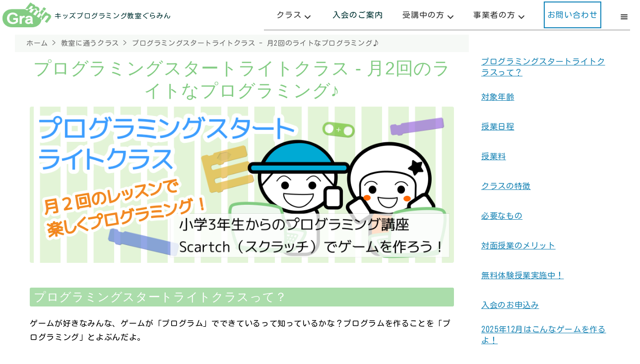

--- FILE ---
content_type: text/html; charset=utf-8
request_url: https://gramin.jp/page/onsite-class/programming-start-light-class/
body_size: 64259
content:


<!doctype html>



<html amp lang=ja-jp class=no-js>
<head>
    <title>プログラミングスタートライトクラス - 月2回のライトなプログラミング♪ | 教室に通うクラス</title>
    <meta charset=utf-8>
    <script async custom-element=amp-mega-menu src=https://cdn.ampproject.org/v0/amp-mega-menu-0.1.js></script><script async custom-element=amp-sidebar src=https://cdn.ampproject.org/v0/amp-sidebar-0.1.js></script><script async custom-element=amp-accordion src=https://cdn.ampproject.org/v0/amp-accordion-0.1.js></script><script async custom-element=amp-image-lightbox src=https://cdn.ampproject.org/v0/amp-image-lightbox-0.1.js></script><script async custom-element=amp-youtube src=https://cdn.ampproject.org/v0/amp-youtube-0.1.js></script><script async custom-element=amp-iframe src=https://cdn.ampproject.org/v0/amp-iframe-0.1.js></script><script async custom-element=amp-video src=https://cdn.ampproject.org/v0/amp-video-0.1.js></script><script async custom-element=amp-analytics src=https://cdn.ampproject.org/v0/amp-analytics-0.1.js></script><script async custom-element=amp-twitter src=https://cdn.ampproject.org/v0/amp-twitter-0.1.js></script>

    <script async src=https://cdn.ampproject.org/v0.js></script>

    
        
<meta name=apple-itunes-app content="app-id=123456789, app-argument=app-name://link/to/app-content">


<link rel=amp-manifest href=/manifest/amp-manifest.json>

    


<link rel=canonical href=https://gramin.jp/page/onsite-class/programming-start-light-class/ >
    <meta name=msapplication-square70x70logo content=/media/common/favicon/site-tile-70x70.png>
<meta name=msapplication-square150x150logo content=/media/common/favicon/site-tile-150x150.png>
<meta name=msapplication-wide310x150logo content=/media/common/favicon/site-tile-310x150.png>
<meta name=msapplication-square310x310logo content=/media/common/favicon/site-tile-310x310.png>
<meta name=msapplication-TileColor content=#0078d7>
<link rel="shortcut icon" type=image/vnd.microsoft.icon href=/media/common/favicon/favicon.ico>
<link rel=icon type=image/vnd.microsoft.icon href=/media/common/favicon/favicon.ico>
<link rel=apple-touch-icon sizes=57x57 href=/media/common/favicon/apple-touch-icon-57x57.png>
<link rel=apple-touch-icon sizes=60x60 href=/media/common/favicon/apple-touch-icon-60x60.png>
<link rel=apple-touch-icon sizes=72x72 href=/media/common/favicon/apple-touch-icon-72x72.png>
<link rel=apple-touch-icon sizes=76x76 href=/media/common/favicon/apple-touch-icon-76x76.png>
<link rel=apple-touch-icon sizes=114x114 href=/media/common/favicon/apple-touch-icon-114x114.png>
<link rel=apple-touch-icon sizes=120x120 href=/media/common/favicon/apple-touch-icon-120x120.png>
<link rel=apple-touch-icon sizes=144x144 href=/media/common/favicon/apple-touch-icon-144x144.png>
<link rel=apple-touch-icon sizes=152x152 href=/media/common/favicon/apple-touch-icon-152x152.png>
<link rel=apple-touch-icon sizes=180x180 href=/media/common/favicon/apple-touch-icon-180x180.png>
<link rel=icon type=image/png sizes=36x36 href=/media/common/favicon/android-chrome-36x36.png>
<link rel=icon type=image/png sizes=48x48 href=/media/common/favicon/android-chrome-48x48.png>
<link rel=icon type=image/png sizes=72x72 href=/media/common/favicon/android-chrome-72x72.png>
<link rel=icon type=image/png sizes=96x96 href=/media/common/favicon/android-chrome-96x96.png>
<link rel=icon type=image/png sizes=128x128 href=/media/common/favicon/android-chrome-128x128.png>
<link rel=icon type=image/png sizes=144x144 href=/media/common/favicon/android-chrome-144x144.png>
<link rel=icon type=image/png sizes=152x152 href=/media/common/favicon/android-chrome-152x152.png>
<link rel=icon type=image/png sizes=192x192 href=/media/common/favicon/android-chrome-192x192.png>
<link rel=icon type=image/png sizes=256x256 href=/media/common/favicon/android-chrome-256x256.png>
<link rel=icon type=image/png sizes=384x384 href=/media/common/favicon/android-chrome-384x384.png>
<link rel=icon type=image/png sizes=512x512 href=/media/common/favicon/android-chrome-512x512.png>
<link rel=icon type=image/png sizes=36x36 href=/media/common/favicon/icon-36x36.png>
<link rel=icon type=image/png sizes=48x48 href=/media/common/favicon/icon-48x48.png>
<link rel=icon type=image/png sizes=72x72 href=/media/common/favicon/icon-72x72.png>
<link rel=icon type=image/png sizes=96x96 href=/media/common/favicon/icon-96x96.png>
<link rel=icon type=image/png sizes=128x128 href=/media/common/favicon/icon-128x128.png>
<link rel=icon type=image/png sizes=144x144 href=/media/common/favicon/icon-144x144.png>
<link rel=icon type=image/png sizes=152x152 href=/media/common/favicon/icon-152x152.png>
<link rel=icon type=image/png sizes=160x160 href=/media/common/favicon/icon-160x160.png>
<link rel=icon type=image/png sizes=192x192 href=/media/common/favicon/icon-192x192.png>
<link rel=icon type=image/png sizes=196x196 href=/media/common/favicon/icon-196x196.png>
<link rel=icon type=image/png sizes=256x256 href=/media/common/favicon/icon-256x256.png>
<link rel=icon type=image/png sizes=384x384 href=/media/common/favicon/icon-384x384.png>
<link rel=icon type=image/png sizes=512x512 href=/media/common/favicon/icon-512x512.png>
<link rel=icon type=image/png sizes=16x16 href=/media/common/favicon/icon-16x16.png>
<link rel=icon type=image/png sizes=24x24 href=/media/common/favicon/icon-24x24.png>
<link rel=icon type=image/png sizes=32x32 href=/media/common/favicon/icon-32x32.png>
<link rel=manifest href=/media/common/manifest.json>
    <link href="https://fonts.googleapis.com/css?family=Kosugi+Maru&subset=japanese" rel=stylesheet>
    
    <link rel=stylesheet href=https://use.fontawesome.com/releases/v5.8.1/css/all.css>

    <meta name=viewport content="width=device-width,initial-scale=1,minimum-scale=1">

    
    
    

    <meta name=theme-color content=#83cc83>
    

    
<script type=application/ld+json>
{
    "@context": "http://schema.org",
    "@type": "WebSite",
    "name": "キッズプログラミング教室ぐらみん",
    "alternateName": "キッズプログラミング教室ぐらみん",
    "url": "https:\/\/gramin.jp\/"
}
</script>
<script type=application/ld+json>
{
  "@context": "http://schema.org",
  "@type": "Organization",
  "name": "gramin.jp",
  "url": "https:\/\/gramin.jp\/"
  , "sameAs": ["https://www.facebook.com/gramin.programing/","https://twitter.com/GraminInfo/"]
  , "logo": "https:\/\/gramin.jp\/media\/common\/logo.png"
  , "address": "横浜市戸塚区"
  
}
</script>




























<script type=application/ld+json>
{
  "@context": "http://schema.org",
  "@type": "BreadcrumbList",
  "itemListElement": [{
        "@type": "ListItem",
        "position":  1 ,
        "item": {
          "@id": "https:\/\/gramin.jp\/",
          "name": "home"
        }
    },{
        "@type": "ListItem",
        "position":  2 ,
        "item": {
          "@id": "https:\/\/gramin.jp\/page\/",
          "name": "page"
        }
    },{
        "@type": "ListItem",
        "position":  3 ,
        "item": {
          "@id": "https:\/\/gramin.jp\/page\/onsite-class\/",
          "name": "onsite-class"
        }
    },{
        "@type": "ListItem",
        "position":  4 ,
        "item": {
          "@id": "https:\/\/gramin.jp\/page\/onsite-class\/programming-start-light-class\/",
          "name": "programming-start-light-class"
        }
    }]
}
</script>





    <style amp-boilerplate>body{-webkit-animation:-amp-start 8s steps(1,end) 0s 1 normal both;-moz-animation:-amp-start 8s steps(1,end) 0s 1 normal both;-ms-animation:-amp-start 8s steps(1,end) 0s 1 normal both;animation:-amp-start 8s steps(1,end) 0s 1 normal both}@-webkit-keyframes -amp-start{from{visibility:hidden}to{visibility:visible}}@-moz-keyframes -amp-start{from{visibility:hidden}to{visibility:visible}}@-ms-keyframes -amp-start{from{visibility:hidden}to{visibility:visible}}@-o-keyframes -amp-start{from{visibility:hidden}to{visibility:visible}}@keyframes -amp-start{from{visibility:hidden}to{visibility:visible}}</style><noscript><style amp-boilerplate>body{-webkit-animation:none;-moz-animation:none;-ms-animation:none;animation:none}</style></noscript>
    <style amp-custom>
        *,:after,:before{box-sizing:border-box;margin:0;padding:0}.b{font-weight:700}.i{font-style:italic}.u{text-decoration:underline}.s{font-size:80%}.tl{text-transform:lowercase}.tu{text-transform:uppercase}.tc{text-transform:capitalize}.bd,.bp,amp-img,figure,h1,h2,h3,h4,hr,iframe,ol,p,pre,table,ul{word-wrap:break-word;margin-bottom:20px}li{margin-left:25px}body{margin:0;padding:0;width:auto}.rf,.rw{margin-left:auto;margin-right:auto;padding-left:20px;padding-right:20px}.rr{margin-left:-20px;margin-right:-20px}[class^=rc]{float:left;min-height:1px;padding-left:20px;padding-right:20px;position:relative}.rcx12{width:100%}.rcx11{width:91.66666667%}.rcx10{width:83.33333333%}.rcx9{width:75%}.rcx8{width:66.66666667%}.rcx7{width:58.33333333%}.rcx6{width:50%}.rcx5{width:41.66666667%}.rcx4{width:33.33333333%}.rcx3{width:25%}.rcx2{width:16.66666667%}.rcx1{width:8.33333333%}.rox11{margin-left:91.66666667%}.rox10{margin-left:83.33333333%}.rox9{margin-left:75%}.rox8{margin-left:66.66666667%}.rox7{margin-left:58.33333333%}.rox6{margin-left:50%}.rox5{margin-left:41.66666667%}.rox4{margin-left:33.33333333%}.rox3{margin-left:25%}.rox2{margin-left:16.66666667%}.rox1{margin-left:8.33333333%}.rox0{margin-left:0}.rtxl{text-align:left}.rtxr{text-align:right}.rtxc{text-align:center}.rtxj{text-align:justify}.rpxn{padding-bottom:0;padding-top:0}.rpxs{padding-bottom:20px;padding-top:20px}.rpxm{padding-bottom:40px;padding-top:40px}.rpxl{padding-bottom:60px;padding-top:60px}.rmxn{margin-bottom:0}.rmxs{margin-bottom:20px}.rmxm{margin-bottom:40px}.rmxl{margin-bottom:60px}.cf:after,.cf:before,.rf:after,.rf:before,.rr:after,.rr:before,.rw:after,.rw:before{content:" ";display:table}.cf:after,.rf:after,.rr:after,.rw:after{clear:both}body{font-family:Verdana,Geneva,sans-serif;font-size:16px;line-height:1.4}.h1,h1{font-size:32px;line-height:1.25}.h1,.h2,h1,h2{font-family:Verdana,Geneva,sans-serif;font-weight:400}.h2,h2{font-size:26px;line-height:1.15}.h3,h3{font-size:22px;line-height:1.14}.h3,.h4,h3,h4{font-family:Verdana,Geneva,sans-serif;font-weight:400}.h4,h4{font-size:18px;line-height:1.11}.bd{border:2px solid #555;color:#555;display:inline-block;padding:10px 20px;text-align:center;text-decoration:none}.bd:focus,.bd:hover,.bp{background-color:#555;color:#fff}.bp{border:2px solid #555;display:inline-block;padding:10px 20px;text-align:center;text-decoration:none}.bp:focus,.bp:hover{background-color:#fff;color:#555}.bf{display:block}#nav,.bf{width:100%}#nav{background-color:#fff}.nc,.no{color:#660080;cursor:pointer;display:inline-block;font-size:36px;font-weight:700;position:absolute;right:20px;top:15px}.ni{display:none}.ns{font-size:22px;margin:70px 40px 0}.ns,.nt{padding:0}.nt{margin:0 0 0 20px}.ns>li,.nt>li{list-style:none;margin-left:0}.ns a{color:#555;text-decoration:none}.nl{display:inline-block;padding:20px}.nl amp-img{margin-bottom:0}@media (min-width:900px){.ni{float:right}.ni,.ni a{display:inline-block}.ni a{color:#555;font-size:18px;line-height:40px;padding:25px;text-decoration:none}.ni a:focus,.ni a:hover{color:#999}.nd,.no{display:none}}@media (max-width:599px){.hx{display:none}}@media (min-width:600px) and (max-width:898px){.hs{display:none}}@media (min-width:600px){.rw{width:560px}.rcs12{width:100%}.rcs11{width:91.66666667%}.rcs10{width:83.33333333%}.rcs9{width:75%}.rcs8{width:66.66666667%}.rcs7{width:58.33333333%}.rcs6{width:50%}.rcs5{width:41.66666667%}.rcs4{width:33.33333333%}.rcs3{width:25%}.rcs2{width:16.66666667%}.rcs1{width:8.33333333%}.ros11{margin-left:91.66666667%}.ros10{margin-left:83.33333333%}.ros9{margin-left:75%}.ros8{margin-left:66.66666667%}.ros7{margin-left:58.33333333%}.ros6{margin-left:50%}.ros5{margin-left:41.66666667%}.ros4{margin-left:33.33333333%}.ros3{margin-left:25%}.ros2{margin-left:16.66666667%}.ros1{margin-left:8.33333333%}.ros0{margin-left:0}.rtsl{text-align:left}.rtsr{text-align:right}.rtsc{text-align:center}.rtsj{text-align:justify}.rpsn{padding-bottom:0;padding-top:0}.rpss{padding-bottom:20px;padding-top:20px}.rpsm{padding-bottom:40px;padding-top:40px}.rpsl{padding-bottom:60px;padding-top:60px}.rmsn{margin-bottom:0}.rmss{margin-bottom:20px}.rmsm{margin-bottom:40px}.rmsl{margin-bottom:60px}body{font-size:16px;line-height:1.6}.h1,h1{font-size:40px;line-height:1.125}.h2,h2{font-size:32px}.h2,.h3,h2,h3{line-height:1.25}.h3,h3{font-size:24px}.h4,h4{font-size:18px;line-height:1.22}}@media (min-width:900px) and (max-width:1199px){.hm{display:none}}@media (min-width:900px){.rw{width:860px}.rcm12{width:100%}.rcm11{width:91.66666667%}.rcm10{width:83.33333333%}.rcm9{width:75%}.rcm8{width:66.66666667%}.rcm7{width:58.33333333%}.rcm6{width:50%}.rcm5{width:41.66666667%}.rcm4{width:33.33333333%}.rcm3{width:25%}.rcm2{width:16.66666667%}.rcm1{width:8.33333333%}.rom11{margin-left:91.66666667%}.rom10{margin-left:83.33333333%}.rom9{margin-left:75%}.rom8{margin-left:66.66666667%}.rom7{margin-left:58.33333333%}.rom6{margin-left:50%}.rom5{margin-left:41.66666667%}.rom4{margin-left:33.33333333%}.rom3{margin-left:25%}.rom2{margin-left:16.66666667%}.rom1{margin-left:8.33333333%}.rom0{margin-left:0}.rtml{text-align:left}.rtmr{text-align:right}.rtmc{text-align:center}.rtmj{text-align:justify}.rpmn{padding-bottom:0;padding-top:0}.rpms{padding-bottom:20px;padding-top:20px}.rpmm{padding-bottom:40px;padding-top:40px}.rpml{padding-bottom:60px;padding-top:60px}.rmmn{margin-bottom:0}.rmms{margin-bottom:20px}.rmmm{margin-bottom:40px}.rmml{margin-bottom:60px}.h1,h1{font-size:48px;line-height:1.05}.h2,h2{font-size:36px}.h2,.h3,h2,h3{line-height:1.25}.h3,h3{font-size:28px}}@media (min-width:1200px){.hl{display:none}.rw{width:1160px}.rcl12{width:100%}.rcl11{width:91.66666667%}.rcl10{width:83.33333333%}.rcl9{width:75%}.rcl8{width:66.66666667%}.rcl7{width:58.33333333%}.rcl6{width:50%}.rcl5{width:41.66666667%}.rcl4{width:33.33333333%}.rcl3{width:25%}.rcl2{width:16.66666667%}.rcl1{width:8.33333333%}.rol11{margin-left:91.66666667%}.rol10{margin-left:83.33333333%}.rol9{margin-left:75%}.rol8{margin-left:66.66666667%}.rol7{margin-left:58.33333333%}.rol6{margin-left:50%}.rol5{margin-left:41.66666667%}.rol4{margin-left:33.33333333%}.rol3{margin-left:25%}.rol2{margin-left:16.66666667%}.rol1{margin-left:8.33333333%}.rol0{margin-left:0}.rtll{text-align:left}.rtlr{text-align:right}.rtlc{text-align:center}.rtlj{text-align:justify}.rpln{padding-bottom:0;padding-top:0}.rpls{padding-bottom:20px;padding-top:20px}.rplm{padding-bottom:40px;padding-top:40px}.rpll{padding-bottom:60px;padding-top:60px}.rmln{margin-bottom:0}.rmls{margin-bottom:20px}.rmlm{margin-bottom:40px}.rmll{margin-bottom:60px}}body{font-family:Kosugi Maru;letter-spacing:.04rem;line-height:1.4rem}nav{color:#396}a{color:#1d86b6}pre{border-radius:6px;padding:8px}@media screen and (min-width:900px) and (max-width:1099px){.hml{display:none}}@media screen and (min-width:1100px) and (max-width:1199px){.hmr{display:none}}kbd{background-color:#eee;border:1px solid #ccc;border-radius:3px;color:#333;padding:1px}.rf,.rw{padding-left:10px;padding-right:10px}.text-strong{color:#396}amp-img{margin-left:auto;margin-right:auto}span.attention{background-color:#ecf7ec;border-radius:4px;padding:4px}span.rect-green{color:#83cc83;font-size:1.1em;font-weight:700;margin-left:2px;margin-right:2px}.ni span{color:#333;font-weight:500;letter-spacing:1px;line-height:60px}.ni a:hover,.ni span:hover{color:#396}.ni a{color:#033;font-size:16px;font-weight:500;letter-spacing:1px;line-height:50px}.ni a,a.nl{padding:5px}a.bd{border:2px solid #1284b9;color:#1284b9}a.bd:hover{color:#fff}.bp,a.bd:focus,a.bd:hover{background-color:#1284b9}.bf{margin-left:auto;margin-right:auto;width:90%}@media screen and (min-width:400px){.bf{width:80%}}.bff{margin-left:auto;margin-right:auto;width:90%}@media screen and (min-width:400px){.bff{width:100%}}h1{font-size:28px;margin:20px 0;text-shadow:-1px 1px 0 #fff}h2{font-size:24px}h2,h3{line-height:1.25;margin:20px 0}h3{font-size:20px}main table.class-table{border-color:#fff;width:100%}main table.class-table div{margin:0;padding:0}main table.class-table td{border-color:#fff}main table.class-table .bright{border-right:.5px dotted #ccc}main table.class-table .bbottom{border-bottom:.5px dotted #ccc}main table.class-table th{background-color:#fff}main table.class-table th .h4{margin:0}main table.class-table tr:first-child th,main table.class-table tr th:first-child{border-color:#fff}main table.class-table h4.left-head{background-color:#abddab;border-radius:5px;color:#fff;padding:15px 5px;-ms-writing-mode:tb-rl;writing-mode:vertical-rl}table{border-bottom:.5px solid #abddab;border-right:.5px solid #abddab;border-spacing:0;display:table;text-indent:0}table tr.close{background-color:#ddd}table tr:first-child th{border-top:.5px solid #abddab}table tr th:first-child{border-left:.5px solid #abddab}table tr th{background-color:#abddab;border-left:.5px solid #fff;border-top:.5px solid #fff;color:#333;font-weight:700;line-height:2;padding:8px;text-align:center;vertical-align:top}table tbody tr td{border-left:.5px solid #abddab;border-top:.5px solid #abddab;color:#333;line-height:2;padding:10px}main a.bd{border:2px solid #1284b9;color:#1284b9;padding-right:30px;position:relative}main a.bd:hover{color:#fff}main a.bd:focus,main a.bd:hover{background-color:#1284b9}main a.bp{background-color:#396}main a.bd:after{content:">";padding-right:10px;position:absolute;right:0}main table{width:100%}main#top .layout-content{margin:auto;max-width:970px}main#top>div:nth-child(odd){background-color:#ecf7ec}main#top>div:nth-child(2n){background-color:#fff}main #TableOfContents ul li{list-style:none;margin-left:5px}main #TableOfContents ul li a{padding:0}main>div#top-background,main>div.main-footer{background-color:#f9f9f9}main ul.catch>li{background-color:#cdf0cd;border:4px solid #fff;border-radius:4px;font-size:1.2em;list-style-type:none;margin-bottom:14px;margin-left:0;padding:8px}main .top-layout{align-items:flex-end;display:flex;justify-content:center;padding:10px 10px 0}main #top-catch{background-color:#83cc83;color:#fff}main #top-catch .h3{margin:20px 0;text-shadow:-1px 1px 0 #fff}main .h4{color:#396;margin-bottom:12px}main #gramin-point amp-img{max-width:150px}main amp-img.border{border:.5px solid #ddd}main .info{background-color:#d1ecf1}main .info,main .warning{border:1px solid transparent;border-radius:.25rem;color:#0c5460;margin-bottom:1rem;padding:.75rem 1.25rem;position:relative}main .warning{background-color:#ffbdb2}main #footer a{font-size:.8em}div.breadcrumb-list{background-color:#f6f9f6;color:#666;font-size:14px;height:35px;line-height:35px;overflow:hidden;text-overflow:ellipsis;white-space:nowrap}div.breadcrumb-list li{display:inline-block;list-style-type:none;margin-left:3px;padding:0}div.breadcrumb-list li a{color:#666;padding:0;text-decoration:none}div.breadcrumb-list li a:hover{color:#396}div.breadcrumb-list li:after{content:">"}div.breadcrumb-list li:last-child:after{content:""}main .content{border-bottom-width:0;margin:auto;max-width:1200px}main .content .title{color:#83cc83}main .content .body{background-color:#fff}main .content .body p{line-height:1.8em}main .content .body .justify-center{align-items:center;display:flex;justify-content:center}@media screen and (max-width:800px){main .content .body .justify-center{height:100%}}main .content .body h2{background-color:#abddab;border-radius:3px;color:#fff;margin:50px 0 20px;padding:4px 8px}main .content .body h3{border-bottom:3px solid #abddab;color:#83cc83;margin:40px 0 20px;scroll-padding-top:50px}main .content .body dt,main .content .body h4{background-color:#abddab;border-radius:3px;color:#333;display:inline-table;margin:40px 0 10px;padding:8px}main .main-footer{border-top:1px solid #d9d8d8}main .img-caption{color:#999;font-size:.9em;margin-bottom:3px;text-align:center}main ul li{list-style-type:circle}main ul.no-icon li{list-style:none;margin-left:0;padding:0}main li{padding:5px 0}main li a{height:50px;margin:10px 0;padding:0 10px;width:100%}main li:hover a{color:grey}main #sidemenu{position:sticky;top:0}main #sidemenu li{list-style-type:none;margin-left:0}main #sidemenu li a{background-repeat:no-repeat;display:table-cell;height:50px;margin:10px 0;padding:0 10px;vertical-align:middle;width:100%}main #sidemenu li:hover{background-color:#abddab;border-radius:2px}main #sidemenu li:hover a{color:#fff}main #sidemenu #TableOfContents ul li a{padding:0 10px}main-dummy{margin:auto;max-width:1200px;padding:2%}amp-img{border-radius:4px}amp-mega-menu .dialog .menu-sub-category-label{border-bottom:.5px solid #83cc83;color:#666;font-size:1.3rem;line-height:50px}amp-mega-menu .dialog .menu-sub-category-label a{color:#83cc83;font-size:1.3rem;padding:0}amp-mega-menu .dialog .menu-sub-category-in-label{color:#666;font-size:.9rem;margin:2px 0}amp-mega-menu .dialog ul{margin-bottom:30px}amp-mega-menu .no{color:#83cc83}amp-mega-menu amp-img.header-amp-img{margin-bottom:0;vertical-align:middle}amp-mega-menu li.icon-menu{list-style-type:none;margin-left:0}amp-mega-menu li.icon-menu a{background-repeat:no-repeat;padding-left:68px;width:100%}amp-mega-menu li.icon-menu:hover{background-color:#83cc83;border-radius:2px}amp-mega-menu li.icon-menu:hover a{color:#fff}amp-mega-menu li.icon-menu a.trial-online-junior-programmer-class{background-image:url(/media/common/menu-icon/online-junior-programmer-trial.png)}amp-mega-menu li.icon-menu a.trial-online-junior-programmer-class:hover{background-image:url(/media/common/menu-icon/online-junior-programmer-trial-white.png)}amp-mega-menu li.icon-menu a.trial-online-scratch-class{background-image:url(/media/common/menu-icon/trial-online-scratch-class.png)}amp-mega-menu li.icon-menu a.trial-online-scratch-class:hover{background-image:url(/media/common/menu-icon/trial-online-scratch-class-white.png)}amp-mega-menu li.icon-menu a.trial-short-period{background-image:url(/media/common/menu-icon/scratch-short-period.png)}amp-mega-menu li.icon-menu a.trial-short-period:hover{background-image:url(/media/common/menu-icon/scratch-short-period-white.png)}amp-mega-menu li.icon-menu a.online-junior-programmer-class{background-image:url(/media/common/menu-icon/junior-programmer-class.png)}amp-mega-menu li.icon-menu a.online-junior-programmer-class:hover{background-image:url(/media/common/menu-icon/junior-programmer-class-white.png)}amp-mega-menu li.icon-menu a.online-scratch-class{background-image:url(/media/common/menu-icon/online-scratch-class.png)}amp-mega-menu li.icon-menu a.online-scratch-class:hover{background-image:url(/media/common/menu-icon/online-scratch-class-white.png)}amp-mega-menu li.icon-menu a.online-scratch-light-class{background-image:url(/media/common/menu-icon/online-scratch-light-class.png)}amp-mega-menu li.icon-menu a.online-scratch-light-class:hover{background-image:url(/media/common/menu-icon/online-scratch-light-class-white.png)}amp-mega-menu li.icon-menu a.trial-gramin-code{background-image:url(/media/common/menu-icon/trial-gramin-code.png)}amp-mega-menu li.icon-menu a.trial-gramin-code:hover{background-image:url(/media/common/menu-icon/trial-gramin-code-white.png)}amp-mega-menu li.icon-menu a.gramin-code{background-image:url(/media/common/menu-icon/gramin-code.png)}amp-mega-menu li.icon-menu a.gramin-code:hover{background-image:url(/media/common/menu-icon/gramin-code-white.png)}amp-mega-menu li.icon-menu a.junior-programmer-class{background-image:url(/media/common/menu-icon/junior-programmer-class.png)}amp-mega-menu li.icon-menu a.junior-programmer-class:hover{background-image:url(/media/common/menu-icon/junior-programmer-class-white.png)}amp-mega-menu li.icon-menu a.science-gates-in-gramin-trial{background-image:url(/media/common/menu-icon/science-gates-in-gramin-trial.png)}amp-mega-menu li.icon-menu a.science-gates-in-gramin-trial:hover{background-image:url(/media/common/menu-icon/science-gates-in-gramin-trial-white.png)}amp-mega-menu li.icon-menu a.science-gates-in-gramin{background-image:url(/media/common/menu-icon/science-gates-in-gramin.png)}amp-mega-menu li.icon-menu a.science-gates-in-gramin:hover{background-image:url(/media/common/menu-icon/science-gates-in-gramin-white.png)}amp-mega-menu li.icon-menu a.trial-scratch-class{background-image:url(/media/common/menu-icon/trial-online-scratch-class.png)}amp-mega-menu li.icon-menu a.trial-scratch-class:hover{background-image:url(/media/common/menu-icon/trial-online-scratch-class-white.png)}amp-mega-menu li.icon-menu a.trial-minecraft-class{background-image:url(/media/common/menu-icon/minecraft-short-period.png)}amp-mega-menu li.icon-menu a.trial-minecraft-class:hover{background-image:url(/media/common/menu-icon/minecraft-short-period-white.png)}amp-mega-menu li.icon-menu a.programming-start-class{background-image:url(/media/common/menu-icon/online-scratch-class.png)}amp-mega-menu li.icon-menu a.programming-start-class:hover{background-image:url(/media/common/menu-icon/online-scratch-class-white.png)}amp-mega-menu li.icon-menu a.programming-start-light-class{background-image:url(/media/common/menu-icon/online-scratch-light-class.png)}amp-mega-menu li.icon-menu a.programming-start-light-class:hover{background-image:url(/media/common/menu-icon/online-scratch-light-class-white.png)}amp-mega-menu li.icon-menu a.gramin-code-onsite{background-image:url(/media/common/menu-icon/gramin-code.png)}amp-mega-menu li.icon-menu a.gramin-code-onsite:hover{background-image:url(/media/common/menu-icon/gramin-code-white.png)}.text-margin-left-5{margin-left:5px}amp-sidebar{max-width:95vw;min-width:50vw}amp-sidebar amp-img.header-amp-img{margin-bottom:0;margin-right:5px;vertical-align:middle}amp-sidebar ul.ns{margin:70px 20px 0}amp-sidebar .ns>li{margin-bottom:15px}amp-sidebar .ns a{color:#1d86b6;font-size:1.1rem}amp-sidebar .nc{color:#83cc83}amp-sidebar amp-accordion .accordion-header{background-color:#fff;border-width:0;font-size:22px;font-weight:700}amp-sidebar amp-accordion .menu-sub-category-label{margin:20px 0}amp-sidebar amp-accordion .menu-sub-category-in-label{border-left-style:solid;border-left-width:4px;color:#999;font-size:.9rem;margin:5px 0;padding-left:3px}amp-sidebar amp-accordion li{margin:5px 0 20px}amp-img.hover-opacity>img:hover{opacity:.8}
    </style>
<script type=application/ld+json>
{
  "@context": "http://schema.org",
  "@type": "Course",
  "name": "プログラミングスタートライトクラス",
  "description": "プログラミングスタートライトクラスは小学３年生〜小学６年生を対象にした月2回の授業でプログラミングが学べるライトなクラスです。",
  "provider": {
    "@type": "Organization",
    "name": "キッズプログラミング教室ぐらみん",
    "sameAs": "https://gramin.jp"
  }
}
</script>
</head>

<body>







<header>
   <div class="hx hs">
      
      <div class=hml>
         <a href=/ class=nl style=float:left;>
            <amp-img src=/media/common/logo.png width=100 height=50 alt=Logo></amp-img>
         </a>
         <p style="float:left;font-size: 14px; line-height: 65px; margin: 0; color: #033;">キッズプログラミング教室ぐらみん</p>
      </div>
      
      <div class="hmr hl rtx" style=float:left;>
         <a href=/ class=nl style="padding: 8px; text-decoration: none; color: #033;">
            <p class="hmr hl" style="font-size: 14px; margin: 0; line-height: 27px;">
               キッズプログラミング教室<br>
               ぐらみん<amp-img src=/media/common/logo.png width=44 height=22 layout=fixed style=float:right; alt=Logo></amp-img>
            </p>
         </a>
      </div>
      <amp-mega-menu height=70 layout=fixed-height>
  <nav class=rf>
    <ul class=ni style="border-width: 0 0 0.5px 0;border-style:solid;border-color:gray;">
      <li>
        <span role=button>クラス<svg style="vertical-align: text-top;" xmlns=http://www.w3.org/2000/svg width=24 height=24 fill=none viewBox="0 0 24 24"> <path stroke=currentColor stroke-linecap=round stroke-linejoin=round stroke-width=2 d="M17 10l-5 5-5-5"/> </svg></span>
        <div class=dialog role=dialog style=width:100%;>
          <div class=rw>
            <div class=rr>
              <div class=rcx4>
                <p class=menu-sub-category-label><a href=/page/trial/ ><amp-img class=header-amp-img src=/media/common/menu-icon/trial-mark.png width=64 height=64 layout=intrinsic alt=体験授業>
                </amp-img>体験授業</a></p>
                <p class=menu-sub-category-in-label>小学1年生〜小学2年生向け</p>
                <ul>
                  <li class=icon-menu style="word-wrap: break-word;white-space: normal;">
                    <a style=line-height:1.6em; href=/page/trial/online-junior-programmer-class-trial/ class=trial-online-junior-programmer-class>オンラインジュニアプログラマー体験授業</a>
                  </li>
                </ul>
                <p class=menu-sub-category-in-label>はじめて・小学生向け</p>
                <ul>
                  <li class=icon-menu>
                    <a href=/page/trial/online-scratch-class-trial/ class=trial-online-scratch-class>オンラインスクラッチ体験授業</a>
                  </li>
                  <li class=icon-menu>
                    <a href=/page/trial/onsite-scratch-class-trial/ class=trial-scratch-class>スクラッチ体験授業</a>
                  </li>
                </ul>
                <p class=menu-sub-category-in-label>経験者・中学生向け</p>
                <ul>
                  <li class=icon-menu>
                    <a href=/page/trial/gramin-code-trial/ class=trial-gramin-code>ぐらみんこーど体験授業</a>
                  </li>
                </ul>
                <p class=menu-sub-category-label>
                  <a href=/page/short-period/ ><amp-img class=header-amp-img src=/media/common/menu-icon/short-period.png width=64 height=64 layout=intrinsic alt=短期集中講座>
                  </amp-img>短期集中講座</a></p>
                <p class=menu-sub-category-in-label>はじめて・小学生向け</p>
                <ul>
                  <li class=icon-menu>
                    <a href=/page/short-period/scratch/ class=trial-short-period>スクラッチ集中講座</a>
                  </li>
                  <li class=icon-menu>
                    <a href=/page/short-period/onsite-minecraft-trial/ class=trial-minecraft-class>マインクラフトプログラミング</a>
                  </li>
                </ul>
              </div>
              <div class=rcx4>
                <p class=menu-sub-category-label>
                  <a href=/page/online-class/ ><amp-img class=header-amp-img src=/media/common/menu-icon/online-mark.png width=64 height=64 layout=intrinsic alt="online mark">
                  </amp-img>オンラインのクラス</a></p>
                <p class=menu-sub-category-in-label>小学1年生〜小学2年生向け</p>
                <ul>
                  <li class=icon-menu style="word-wrap: break-word;white-space: normal;">
                    <a style=line-height:1.6em; href=/page/online-class/online-junior-programmer-class/ class=online-junior-programmer-class>オンラインジュニアプログラマークラス</a>
                  </li>
                </ul>
                <p class=menu-sub-category-in-label>小学生3年生〜小学6年生向け</p>
                <ul>
                  <li class=icon-menu>
                    <a href=/page/online-class/online-scratch-class/ class=online-scratch-class>オンラインスクラッチクラス</a>
                  </li>
                  <li class=icon-menu>
                    <a href=/page/online-class/online-scratch-light-class/ class=online-scratch-light-class>オンラインスクラッチライトクラス</a>
                  </li>
                </ul>
                <p class=menu-sub-category-in-label>プログラミング経験者・中学生向け</p>
                <ul>
                  <li class=icon-menu>
                    <a href=/page/online-class/gramin-code/ class=gramin-code>ぐらみんこーど</a>
                  </li>
                </ul>
              </div>
              <div class=rcx4>
                <p class=menu-sub-category-label><a href=/page/onsite-class/ ><amp-img class=header-amp-img src=/media/common/menu-icon/onsite-mark.png width=64 height=64 layout=intrinsic alt="online mark">
                </amp-img>教室に通うクラス</a></p>
                <p class=menu-sub-category-in-label>年長〜小学2年生向け</p>
                <ul>
                  <li class=icon-menu>
                    <a href=/page/onsite-class/junior-programmer-class/ class=junior-programmer-class>ジュニアプログラマークラス</a>
                  </li>
                </ul>
                <p class=menu-sub-category-in-label>小学生3年生〜小学6年生向け</p>
                <ul>
                  <li class=icon-menu>
                    <a href=/page/onsite-class/programming-start-class/ class=programming-start-class>プログラミングスタートクラス</a>
                    </li>
                  <li class=icon-menu>
                    <a href=/page/onsite-class/programming-start-light-class/ class=programming-start-light-class>プログラミングスタートライトクラス</a>
                  </li>
                </ul>
                <p class=menu-sub-category-in-label>プログラミング経験者・中学生向け</p>
                <ul>
                  <li class=icon-menu>
                    <a href=/page/onsite-class/gramin-code-onsite/ class=gramin-code-onsite>ぐらみんこーどオンサイト</a>
                  </li>
                </ul>
              </div>
            </div>
          </div>
        </div>
      </li>
      <li>
        <a href=/page/entering/ >入会のご案内</a>
      </li>
      <li>
        <span role=button>受講中の方<svg style="vertical-align: text-top;" xmlns=http://www.w3.org/2000/svg width=24 height=24 fill=none viewBox="0 0 24 24"> <path stroke=currentColor stroke-linecap=round stroke-linejoin=round stroke-width=2 d="M17 10l-5 5-5-5"/> </svg></span>
        <div class=dialog role=dialog style=width:100%;>
          <div class=rw>
            <div class=rr>
              <div class=rcx4>
                <p class="menu-sub-category-label rtxc"><a href=/page/member/ >授業の情報</a></p>
                <ul>
                  <li><a href=/page/member/class-calendar/ >授業カレンダー</a></li>
                  <li><a href=/page/member/member-form/ >ぐらみんへのご連絡</a></li>
                  <li><a href=/page/member/scratch/ >スクラッチクラス情報</a></li>
                  <li><a href=/page/member/gramin-code/ >ぐらみんこーど情報</a></li>
                  <li><a href=/page/member/information/ >受講中の方へのお知らせ</a></li>
                </ul>
              </div>
              <div class=rcx4>
                <p class="menu-sub-category-label rtxc"><a href=/page/member/member-form>ぐらみんへのご連絡</a>
                <ul>
                  <li><a href=/page/member/member-form#absence-session>授業をお休みする時</a></li>
                  <li><a href=/page/member/member-form#transfer-session>振替え授業のお申込み</a></li>
                  <li><a href=/page/member/member-form#change-session-room>毎月の授業の曜日を変えたい時</a></li>
                  <li><a href=/page/member/member-form#change-class>他のクラスへ変えたい時</a></li>
                  <li><a href=/page/member/member-form#recess>休会したい時</a></li>
                  <li><a href=/page/member/member-form#withdraw>退会したい時</a></li>
                </ul>
              </div>
            </div>
          </div>
        </div>
      </li>
      <li>
        <span role=button>事業者の方<svg style="vertical-align: text-top;" xmlns=http://www.w3.org/2000/svg width=24 height=24 fill=none viewBox="0 0 24 24"> <path stroke=currentColor stroke-linecap=round stroke-linejoin=round stroke-width=2 d="M17 10l-5 5-5-5"/> </svg></span>
        <div class=dialog role=dialog style=width:100%;>
          <div class=rw>
            <div class=rr>
              <div class=rcx4>
                <p class="menu-sub-category-label rtxc"><a href=/page/business/ >事業者の方</a></p>
                <p class=menu-sub-category-in-label>ぐらみん側で授業を行う場合</p>
                <ul>
                  <li><a href=/page/business/business-trip/ >講師派遣</a></li>
                  <li><a href=/page/business/online-delivery/ >オンライン出張授業</a></li>
                </ul>
                <p class=menu-sub-category-in-label>事業主様側で授業を行う場合</p>
                <ul>
                  <li><a href=/page/business/lending-license>ライセンス貸与</a></li>
                </ul>
              </div>
            </div>
          </div>
        </div>
      </li>
      <li>
        <a href=/page/entering/contact/ class=bd style="line-height:40px;margin: 0;">お問い合わせ</a>
      </li>
      <li>
        <span role=button><svg style="vertical-align: text-top;" xmlns=http://www.w3.org/2000/svg width=24 height=24 fill=none viewBox="0 0 24 24"> <path stroke=currentColor stroke-linecap=round stroke-linejoin=round stroke-width=2 d="M6 8h12M6 12h12M6 16h12"/> </svg></span>
        <div class=dialog role=dialog style=width:100%;>
          <div class=rw>
            <div class=rr>
              <div class=rcx4>
                <p class="menu-sub-category-label rtxc">ぐらみんのクラス</p>
                <ul>
                  <li><a href=/page/trial/ >体験授業</a></li>
                  <li><a href=/page/online-class/ >オンラインのクラス</a></li>
                  <li><a href=/page/onsite-class/ >教室に通うクラス</a></li>
                  <li><a href=/page/entering/ >入会のご案内</a></li>
                  <li><a href=/page/member/ >受講中の方</a></li>
                </ul>
                <p class="menu-sub-category-label rtxc">サービス</p>
                <ul>
                  <li><a href=/page/business/ >事業者の方</a></li>
                </ul>
              </div>
              <div class=rcx4>
                <p class="menu-sub-category-label rtxc"><a href=/page/information/ >お知らせ</a></p>
                <ul>
                  <li><a href=/page/information/news>ニュース</a></li>
                  <li><a href=/page/information/campaign/ >キャンペーン</a></li>
                  <li><a href=/page/information/pr/ >プレスリリース</a></li>
                </ul>
                <p class="menu-sub-category-label rtxc">コンテンツ</p>
                <ul>
                  <li><a href=/page/programming/ >プログラミング</a></li>
                  <li><a href=/page/game/ >ゲーム</a></li>
                  <li><a href=/page/educational-resource/ >教育リソース</a></li>
                </ul>
              </div>
              <div class=rcx4>
                <p class="menu-sub-category-label rtxc">ぐらみん</p>
                <ul>
                  <li><a href=/page/gramin/ >ぐらみんについて</a></li>
                  <li><a href=/page/sns/ >SNS</a></li>
                  <li><a href=/page/staff/ >ぐらみんの講師</a></li>
                  <li><a href=/page/job/ >スタッフ募集</a></li>
                </ul>
              </div>
              <div class=rcx4>
                <p class="menu-sub-category-label rtxc">その他の活動</p>
                <ul>
                  <li><a href=/page/cheer-team/ >ぐらみんキッズプログラミング応援団</a></li>
                </ul>
              </div>
            </div>
          </div>
        </div>
      </li>
    </ul>
  </nav>
</amp-mega-menu>
   </div>
</header>

<div class="hm hl">
<nav>
  <div class=nl style="padding: 5px;">
    <a href=/ >
      <amp-img style=float:left; src=/media/common/logo.png width=100 height=50 alt=Logo></amp-img>
    </a>
    <p style="float:left; margin-left: 5px;font-size: 14px; line-height: 27px; margin: 0; color: #033;">キッズプログラミング教室<br>ぐらみん</p>
  </div>
  <div role=button aria-label="open menu" on=tap:nav.toggle tabindex=0 style=float:right;margin-right:16px;margin-top:24px;>
    <svg width=24 height=24 viewBox="0 0 24 24" fill=none xmlns=http://www.w3.org/2000/svg><path d="M2 6C2 5.44772 2.44772 5 3 5H21C21.5523 5 22 5.44772 22 6C22 6.55228 21.5523 7 21 7H3C2.44772 7 2 6.55228 2 6Z" fill=currentColor /><path d="M2 12.0322C2 11.4799 2.44772 11.0322 3 11.0322H21C21.5523 11.0322 22 11.4799 22 12.0322C22 12.5845 21.5523 13.0322 21 13.0322H3C2.44772 13.0322 2 12.5845 2 12.0322Z" fill=currentColor /><path d="M3 17.0645C2.44772 17.0645 2 17.5122 2 18.0645C2 18.6167 2.44772 19.0645 3 19.0645H21C21.5523 19.0645 22 18.6167 22 18.0645C22 17.5122 21.5523 17.0645 21 17.0645H3Z" fill=currentColor /></svg>
  </div>
</nav>
</div>
<amp-sidebar id=nav layout=nodisplay side=right>
  <div role=button aria-label="close menu" on=tap:nav.toggle tabindex=0 class=nc>X</div>
  <ul class=ns>
    <li>
      <amp-accordion disable-session-states>
        <section>
          
          <h4 class=accordion-header>体験授業<i class="text-margin-left-5 fas fa-angle-down"></i></h4>
          <div>
            <p class=menu-sub-category-label><a href=/page/trial/ >体験授業トップページ</a></p>
            <p class=menu-sub-category-in-label>小学1年生〜小学2年生向け</p>
            <ul>
              <li class=icon-menu style="word-wrap: break-word;">
                <a href=/page/trial/online-junior-programmer-class-trial/ class=trial-online-junior-programmer-class>オンラインジュニアプログラマー<wbr>体験授業</a>
              </li>
            </ul>
            <p class=menu-sub-category-in-label>はじめて・小学生向け</p>
            <ul>
              <li class=icon-menu>
                <a href=/page/trial/online-scratch-class-trial/ class=trial-online-scratch-class>オンラインスクラッチ体験授業</a>
              </li>
              <li class=icon-menu>
                <a href=/page/trial/onsite-scratch-class-trial/ class=trial-scratch-class>スクラッチ体験授業</a>
              </li>
            </ul>
            <p class=menu-sub-category-in-label>経験者・中学生向け</p>
            <ul>
              <li class=icon-menu>
                <a href=/page/trial/gramin-code-trial/ class=trial-gramin-code>ぐらみんこーど体験授業</a>
              </li>
            </ul>
          </div>
        </section>
      </amp-accordion>
    </li>
    <li>
      <amp-accordion disable-session-states>
        <section>
          <h4 class=accordion-header>短期集中講座<i class="text-margin-left-5 fas fa-angle-down"></i></h4>
          <div>
            <p class=menu-sub-category-label><a href=/page/short-period/ >短期集中講座トップページ</a></p>
            <p class=menu-sub-category-in-label>はじめて・小学生向け</p>
            <ul>
              <li class=icon-menu>
                <a href=/page/short-period/scratch/ class=trial-short-period>スクラッチ集中講座</a>
              </li>
              <li class=icon-menu>
                <a href=/page/short-period/onsite-minecraft-trial/ class=trial-minecraft-class>マインクラフトプログラミング</a>
              </li>
            </ul>
          </div>
        </section>
      </amp-accordion>
    </li>
    <li>
      <amp-accordion disable-session-states>
        <section>
          <h4 class=accordion-header>オンラインのクラス<i class="text-margin-left-5 fas fa-angle-down"></i></h4>
          <div>
            <p class=menu-sub-category-label><a href=/page/online-class/ >オンラインのクラストップページ</a></p>
            <p class=menu-sub-category-in-label>小学1年生〜小学2年生向け</p>
            <ul>
              <li class=icon-menu style="margin-bottom: 15px;">
                <a href=/page/online-class/online-junior-programmer-class/ class=online-junior-programmer-class>オンラインジュニアプログラマークラス</a>
              </li>
            </ul>
            <p class=menu-sub-category-in-label>小学生3年生〜小学6年生向け</p>
            <ul>
              <li class=icon-menu style="margin-bottom: 15px;">
                <a href=/page/online-class/online-scratch-class/ class=online-scratch-class>オンラインスクラッチクラス</a>
              </li>
              <li class=icon-menu>
                <a href=/page/online-class/online-scratch-light-class/ class=online-scratch-light-class>オンラインスクラッチライトクラス</a>
              </li>
            </ul>
            <p class=menu-sub-category-in-label>プログラミング経験者・中学生向け</p>
            <ul>
              <li class=icon-menu>
                <a href=/page/online-class/gramin-code/ class=gramin-code>ぐらみんこーど</a>
              </li>
            </ul>
          </div>
        </section>
      </amp-accordion>
    </li>
    <li>
      <amp-accordion disable-session-states>
        <section>
          <h4 class=accordion-header>教室に通うクラス<i class="text-margin-left-5 fas fa-angle-down"></i></h4>
          <div>
            <p class=menu-sub-category-label><a href=/page/onsite-class/ >教室に通うクラストップページ</a></p>
            <p class=menu-sub-category-in-label>年長〜小学2年生向け</p>
            <ul>
              <li class=icon-menu>
                <a href=/page/onsite-class/junior-programmer-class/ class=junior-programmer-class>ジュニアプログラマークラス</a>
              </li>
            </ul>
            <p class=menu-sub-category-in-label>小学生3年生〜小学6年生向け</p>
            <ul>
              <li class=icon-menu>
                <a href=/page/onsite-class/programming-start-class/ class=programming-start-class>プログラミングスタートクラス</a>
              </li>
              <li class=icon-menu>
                <a href=/page/onsite-class/programming-start-light-class/ class=programming-start-light-class>プログラミングスタートライトクラス</a>
              </li>
            </ul>
            <p class=menu-sub-category-in-label>プログラミング経験者・中学生向け</p>
            <ul>
              <li class=icon-menu>
                <a href=/page/onsite-class/gramin-code-onsite/ class=gramin-code-onsite>ぐらみんこーどオンサイト</a>
              </li>
            </ul>
          </div>
        </section>
      </amp-accordion>
    </li>
    <li>
      <amp-accordion disable-session-states>
        <section>
          <h4 class=accordion-header>入会のご案内<i class="text-margin-left-5 fas fa-angle-down"></i></h4>
          <div>
            <p class=menu-sub-category-label><a href=/page/entering/ >入会のご案内トップページ</a></p>
          </div>
        </section>
      </amp-accordion>
    </li>
    <li>
      <amp-accordion disable-session-states>
        <section>
          <h4 class=accordion-header>受講中の方<i class="text-margin-left-5 fas fa-angle-down"></i></h4>
          <div>
            <p class=menu-sub-category-label><a href=/page/member/ >受講中の方トップ</a></p>
            <h3 class=menu-sub-category-in-label><a href=/page/member/ >授業の情報</a></h3>
            <ul>
              <li><a href=/page/member/class-calendar/ >授業カレンダー</a></li>
              <li><a href=/page/member/member-form/ >ぐらみんへのご連絡</a></li>
              <li><a href=/page/member/scratch/ >スクラッチクラス情報</a></li>
              <li><a href=/page/member/gramin-code/ >ぐらみんこーど情報</a></li>
              <li><a href=/page/member/information/ >受講中の方へのお知らせ</a></li>
            </ul>
            <h3 class=menu-sub-category-in-label><a href=/page/member/member-form>ぐらみんへのご連絡</a></h3>
            <ul>
              <li><a href=/page/member/member-form#absence-session>授業をお休みする時</a></li>
              <li><a href=/page/member/member-form#transfer-session>振替え授業のお申込み</a></li>
              <li><a href=/page/member/member-form#change-session-room>毎月の授業の曜日を変えたい時</a></li>
              <li><a href=/page/member/member-form#change-class>他のクラスへ変えたい時</a></li>
              <li><a href=/page/member/member-form#recess>休会したい時</a></li>
              <li><a href=/page/member/member-form#withdraw>退会したい時</a></li>
            </ul>
          </div>
        </section>
      </amp-accordion>
    </li>
    <li>
      <amp-accordion disable-session-states>
        <section>
          <h4 class=accordion-header>事業者の方<i class="text-margin-left-5 fas fa-angle-down"></i></h4>
          <div>
            <p class=menu-sub-category-label><a href=/page/business/ >事業者の方トップ</a></p>
            <p class=menu-sub-category-in-label>ぐらみん側で授業を行う場合</p>
            <ul>
              <li><a href=/page/business/business-trip/ >講師派遣</a></li>
              <li><a href=/page/business/online-delivery/ >オンライン出張授業</a></li>
            </ul>
            <p class=menu-sub-category-in-label>事業主様側で授業を行う場合</p>
            <ul>
              <li><a href=/page/business/lending-license>ライセンス貸与</a></li>
            </ul>
          </div>
        </section>
      </amp-accordion>
    </li>
    <li>
      <amp-accordion disable-session-states>
        <section>
          <h4 class=accordion-header>お問い合わせ<i class="text-margin-left-5 fas fa-angle-down"></i></h4>
          <div>
            <p class=menu-sub-category-label><a href=/page/entering/contact/ >お問い合わせ</a></p>
          </div>
        </section>
      </amp-accordion>
    </li>
    <li>
      <amp-accordion disable-session-states>
        <section>
          <h4 class=accordion-header>その他<i class="text-margin-left-5 fas fa-angle-down"></i></h4>
          <div>
            <p class=menu-sub-category-in-label>ぐらみんのクラス</p>
            <ul>
              <li><a href=/page/trial/ >体験授業</a></li>
              <li><a href=/page/short-period/ >短期集中講座</a></li>
              <li><a href=/page/online-class/ >オンラインのクラス</a></li>
              <li><a href=/page/onsite-class/ >教室に通うクラス</a></li>
              <li><a href=/page/entering/ >入会のご案内</a></li>
              <li><a href=/page/member/ >受講中の方</a></li>
            </ul>
            <p class=menu-sub-category-in-label>サービス</p>
            <ul>
              <li><a href=/page/business/ >事業者の方</a></li>
            </ul>
            <p class=menu-sub-category-in-label><a href=/page/information/ >お知らせ</a></p>
            <ul>
              <li><a href=/page/information/news>ニュース</a></li>
              <li><a href=/page/information/campaign/ >キャンペーン</a></li>
              <li><a href=/page/information/pr/ >プレスリリース</a></li>
            </ul>
            <p class=menu-sub-category-in-label>コンテンツ</p>
            <ul>
              <li><a href=/page/programming/ >プログラミング</a></li>
              <li><a href=/page/game/ >ゲーム</a></li>
              <li><a href=/page/educational-resource/ >教育リソース</a></li>
            </ul>
            <p class=menu-sub-category-in-label>ぐらみん</p>
            <ul>
              <li><a href=/page/gramin/ >ぐらみんについて</a></li>
              <li><a href=/page/sns/ >SNS</a></li>
              <li><a href=/page/staff/ >ぐらみんの講師</a></li>
              <li><a href=/page/job/ >スタッフ募集</a></li>
            </ul>
            <p class=menu-sub-category-in-label>その他の活動</p>
            <ul>
              <li><a href=/page/cheer-team/ >ぐらみんキッズプログラミング応援団</a></li>
            </ul>
          </div>
        </section>
      </amp-accordion>
    </li>
  </ul>
</amp-sidebar>



<main id=single>
  <div class="rf content" style="margin-bottom: 20px;">
    <div class=rr>
      
<div class="rcx12 rcm9 breadcrumb-list">
    <ol itemscope itemtype=https://schema.org/BreadcrumbList>
        












<li itemprop=itemListElement itemscope itemtype=https://schema.org/ListItem>

<a itemprop=item href=/ ><span itemprop=name>ホーム</span></a>

<meta itemprop=position content=1>
</li>







<li itemprop=itemListElement itemscope itemtype=https://schema.org/ListItem>

<a itemprop=item href=/page/onsite-class/ ><span itemprop=name>教室に通うクラス</span></a>

<meta itemprop=position content=2>
</li>




<li itemprop=itemListElement itemscope itemtype=https://schema.org/ListItem class=active>

<span itemprop=name>プログラミングスタートライトクラス - 月2回のライトなプログラミング♪</span>

<meta itemprop=position content=3>
</li>


    </ol>
</div>



      <div class="rcx12 rcm9 rmxm rmml">
      <div class=rf>
          <div class=rr style=border-width:0;border-style:solid;border-color:grey;>
            <div class="rcx12 rtxl rtxc"><h1 class="h2 title" style="margin: 10px 0;">プログラミングスタートライトクラス - 月2回のライトなプログラミング♪</h1></div>
          </div>
        </div>
        <div class="rf body">
          <div class=rr>
            <div class="rcx12 rtxl"><amp-img src=/media/up/2019/12/programming-start-light-class.png alt="プログラミングスタートライトクラス " width=950 height=350 layout=responsive>
</amp-img>

<h2 id=プログラミングスタートライトクラスって>プログラミングスタートライトクラスって？</h2>
<p>ゲームが好きなみんな、ゲームが「プログラム」でできているって知っているかな？プログラムを作ることを「プログラミング」とよぶんだよ。</p>
<p>ぐらみんのプログラミングスタートライトクラスは教室でぐらみん講師と一緒にプログラミングを勉強する小学校 3年生から始められるクラスです。</p>
<p>ゲーム感覚でプログラミングできる<a href=/page/programming/kids/scratch/program-with-scratch/ >スクラッチ</a>を使って、楽しくプログラミングを勉強します。</p>
<amp-img src=/media/online-class/mouse-programming.png alt="mouse-programming.png " width=700 height=300 layout=responsive>
</amp-img>

<p>作成する課題ゲームは月替り。ゲームを作りながらキャラクターの動かし方、「もし〜なら」を使った条件式の作り方、変数・リストの使い方などなど、プログラミングを勉強します。</p>
<amp-img src=/media/online-class/gramin-games.png alt="gramin-games.png " width=700 height=300 layout=responsive>
</amp-img>

<p>キャラクターは自分で好きなものに変えたり、オリジナルのアレンジを加えながら作りますので、毎月自分だけのゲームが完成できますよ！</p>
<p><strong>月2回</strong>のレッスンなので、忙しい方でも無理なく続けることができます。</p>
<h2 id=対象年齢>対象年齢</h2>
<p>プログラミングスタートライトクラスの対象年齢は<strong>小学3年生〜小学6年生</strong>となります。</p>
<p>その他の学年の方はご相談下さい。</p>
<h2 id=授業日程>授業日程</h2>
<p>プログラミングスタートライトクラスは <strong>月2回（1回 50分間）</strong> の決まった曜日に教室で授業を行います。</p>
<p>実際に実施している日程は<a href=/page/onsite-class/school/ >教室ごとのサイト</a>からご確認下さい。</p>
<h2 id=授業料>授業料</h2>
<p>プログラミングスタートライトクラスの授業料は次の通りです。</p>
<ul>
<li>5,500円（税込み）/ 月</li>
</ul>
<p>教材費はかかりませんが、教室によって入会金やその他の費用が発生する場合があります。</p>
<p>詳しくは<a href=/page/onsite-class/school/ >教室ごとのサイト</a>からご確認下さい。</p>
<h2 id=クラスの特徴>クラスの特徴</h2>
<h3 id=毎月変わるゲーム作成>毎月変わるゲーム作成</h3>
<p>授業では毎月1つゲームを作ります。</p>
<p>今月はシューティングゲーム、来月は迷路ゲームなど、テーマが毎月変わることで飽きずに勉強を継続できます。</p>
<p>また、各ゲームにはそれぞれ目標が設定されています。漠然とゲームを作るのではなく「今月は変数の使い方を覚えよう」「今月は “もし〜なら” ブロックを使ってキャラクターを動かせるようにしよう」というように目的を持って取り組んでいきます。</p>
<p>「ただ動けば良い」のではなく「どうしてこのブロックを使うのか」「より良い方法はないか」、<strong>プログラミング技術の向上</strong>を目指します。</p>
<h3 id=月2回のライトなレッスン>月2回のライトなレッスン♪</h3>
<p>授業は月に 2回なので、勉強や他の習い事でお忙しい方でも無理なくご参加頂けます。</p>
<h3 id=クイズやお話で楽しく情報教育>クイズやお話で楽しく情報教育</h3>
<p>毎回パソコン知識の時間としてパソコンに関連するお話をします。</p>
<p>「マウスってどうして動かせるの？」「インターネットの中でこんなことやってもいいのかな？」など、周辺機器やパソコン操作、情報倫理などパソコンに関連する情報についてお話します。</p>
<p>また、パソコン知識の内容は高校の必修科目「情報Ⅰ」の内容に準拠しています。頭のやわらかい小学生の今から先取りしちゃいましょう！</p>
<h3 id=プログラミングレベルカードでスキルチェック>プログラミングレベルカードでスキルチェック</h3>
<p>2ヶ月に 1回、どれくらいプログラミングが身についているか確認します。</p>
<p>次の目標が明確になるため、メリハリをつけて授業に取り組むことができます。</p>
<p>プログラミングレベルチェックは各教室によって実施状況が異なります。</p>
<p>詳しくは<a href=/page/onsite-class/school/ >教室ごとのサイト</a>からご確認下さい。</p>
<h2 id=required>必要なもの</h2>
<p>作品の保存・読み込みのためスクラッチアカウントをご準備下さい。</p>
<h2 id=対面授業のメリット>対面授業のメリット</h2>
<p>対面授業には動画教材や書籍には無いこんなメリットがあります。</p>
<ul>
<li>決まった曜日・時間で取り組むことで 3日坊主の方でも続けやすい</li>
<li>講師の目視による確認によって合っている・間違っているだけでなく、作ったプログラムの良い点や、なぜ修正したほうがいいかなど多角的な見方ができるようになる</li>
<li>他の生徒さんの意見を聞くことで刺激になりモチベーションを維持することができる</li>
</ul>
<h2 id=無料体験授業実施中>無料体験授業実施中！</h2>
<p><a href=/page/onsite-class/school/ >教室ごとのサイト</a>からお申し込み下さい。</p>
<h2 id=入会のお申込み>入会のお申込み</h2>
<p><a href=/page/onsite-class/school/ >教室ごとのサイト</a>からお申し込み下さい。</p>
<h2 id=2025年12月はこんなゲームを作るよ>2025年12月はこんなゲームを作るよ！</h2>
<h4 id=キックアタック>キックアタック！</h4>
<div>
<amp-img src=/media/parts/next-scratch-subject/028-banner-kick-attack.png width=950 height=350 layout=responsive alt=キックアタック！></amp-img>
</div>
<p>12月のぐらみんはスクラッチを使ってアクションゲームを作成するよ。</p>
<p>タイミング良くキックを繰り出して相手を倒そう！</p>
<p>相手の行動をランダムに決める部分がポイントだよ。</p>
<p>ゲームを作りながら、プログラミングに欠かせない「変数」や「もし〜なら」を使った条件式をマスターしちゃおう！</p>
<p>レッツ・プログラミング♪</p>
<div>
<amp-youtube data-videoid=wmtDCIfxCac layout=responsive width=480 height=270></amp-youtube>
</div>
<p><a href=https://www.youtube.com/@gramin-info>ぐらみん YOUTUBE チャンネル</a>ではこれまでのスクラッチクラスの課題やタイピングゲームの作り方などを紹介しています。ぜひチャンネル登録してご覧ください♪</p>
<h2 id=受講中の方へ>受講中の方へ</h2>
<p>既に戸塚教室で受講中の方は下のページより授業カレンダーの確認や振り替え・キャンセルのご連絡等を行うことが可能です。</p>
<p><a class="bd bf" href=/page/member/ >受講中の方向けのページトップ</a></p>
</div>
          </div>
        </div>
      </div>

      <div id=sidemenu class="rcx12 rcm3 rf">
        <div class="hs hm hl" style=padding-left:10px;>
          <h3>その他のコンテンツ</h3>
        </div>
        
        
          
          
          
            
              
              <nav id=TableOfContents>
  <ul>
    <li><a href=#プログラミングスタートライトクラスって>プログラミングスタートライトクラスって？</a></li>
    <li><a href=#対象年齢>対象年齢</a></li>
    <li><a href=#授業日程>授業日程</a></li>
    <li><a href=#授業料>授業料</a></li>
    <li><a href=#クラスの特徴>クラスの特徴</a></li>
    <li><a href=#required>必要なもの</a></li>
    <li><a href=#対面授業のメリット>対面授業のメリット</a></li>
    <li><a href=#無料体験授業実施中>無料体験授業実施中！</a></li>
    <li><a href=#入会のお申込み>入会のお申込み</a></li>
    <li><a href=#2025年12月はこんなゲームを作るよ>2025年12月はこんなゲームを作るよ！</a></li>
    <li><a href=#受講中の方へ>受講中の方へ</a></li>
  </ul>
</nav>

              
            
          
        

        
      </div>
      </div>
  </div>
  <div class=main-footer><div class="rf layout-content rpxs" id=footer>
  <div class=rr>
    <div class="rcx rtxc">
      <a href=https://twitter.com/GraminInfo/ >Twitter</a>
    </div>
    <div class="rcx rtxc">
      <a href=https://www.facebook.com/gramin.programing/ >Facebook</a>
    </div>
    <div class="rcx rtxc">
      <a href=/page/information/news/start-line-account/ >LINE</a>
    </div>
    <div class="rcx rtxc">
      <a href=/page/entering/contact/ >お問い合わせ</a>
    </div>
    <div class="rcx rtxc">
      <a href=/page/entering/terms/ >ぐらみん規約一覧</a>
    </div>
  </div>
</div>
</div>
  </main>



<amp-analytics type=googleanalytics config=https://amp.analytics-debugger.com/ga4.json data-credentials=include>
<script type=application/json>
{
    "vars": {
                "GA4_MEASUREMENT_ID": "G-H9RBG39WEB",
                "GA4_ENDPOINT_HOSTNAME": "www.google-analytics.com",
                "DEFAULT_PAGEVIEW_ENABLED": true,    
                "GOOGLE_CONSENT_ENABLED": false,
                "WEBVITALS_TRACKING": false,
                "PERFORMANCE_TIMING_TRACKING": false,
                "SEND_DOUBLECLICK_BEACON": false
    }
}
</script>
</amp-analytics> 




